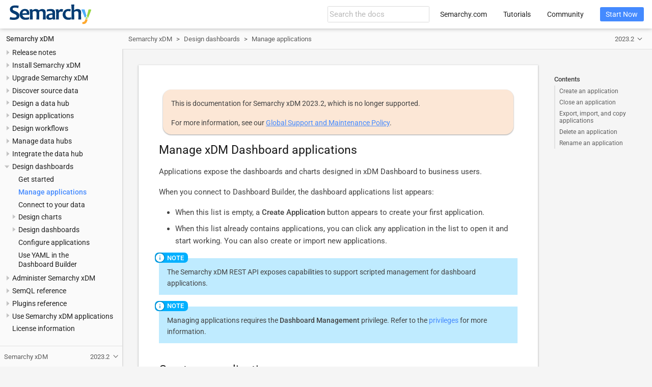

--- FILE ---
content_type: text/html; charset=UTF-8
request_url: https://www.semarchy.com/doc/semarchy-xdm/xdm/2023.2/Dashboard/manage-applications.html
body_size: 8264
content:
<!DOCTYPE html>
<html lang="en">
  <head>
    <meta charset="utf-8">
    <meta name="viewport" content="width=device-width,initial-scale=1">
    <title>Manage xDM Dashboard applications :: Semarchy xDM Documentation</title>
    <link rel="canonical" href="https://www.semarchy.com/documentation/xdm/latest/Dashboard/manage-applications.html">
    <link rel="prev" href="get-started.html">
    <link rel="next" href="connect-to-your-data.html">
    <meta name="description" content="Applications expose the dashboards and charts designed in xDM Dashboard to business users.">
    <meta name="keywords" content="Semarchy, Semarchy xDM Dashboard, Dashboard Builder, applications">
    <meta name="generator" content="Antora 3.1.10">
    <link rel="stylesheet" href="../../../_/css/site.css">
    <script async src="https://www.googletagmanager.com/gtag/js?id=321505308"></script>
    <script>function gtag(){dataLayer.push(arguments)};window.dataLayer=window.dataLayer||[];gtag('js',new Date());gtag('config','321505308')</script>
<link rel="icon" href="../../../_/img/favicon.svg" type="image/x-icon">
  </head>
  <body class="article">
<header class="header">
  <nav class="navbar">
    <div class="navbar-brand">
      <div class="navbar-item search hide-for-print">
        <div id="search-field" class="field">
          <input id="search-input" type="text" placeholder="Search the docs">
        </div>
      </div>
    </div>
    <div id="topbar-nav" class="navbar-menu">
      <div class="navbar-end">
        <a class="navbar-item" href="https://www.semarchy.com" target="_blank">Semarchy.com</a>
        <a class="navbar-item" href="https://www.semarchy.com/tutorials/" target="_blank">Tutorials</a>
        <a class="navbar-item" href="https://community.semarchy.com" target="_blank">Community</a>
        <div class="navbar-item">
          <span class="control">
            <a class="button is-primary" href="https://www.semarchy.com/get-started/" target="_blank">Start Now</a>
          </span>
        </div>
      </div>
    </div>
  </nav>
</header>
<div class="body">
<div class="nav-container" data-component="xdm" data-version="2023.2">
  <aside class="nav">
    <div class="panels">
<div class="nav-panel-menu is-active" data-panel="menu">
  <nav class="nav-menu">
    <h3 class="title"><a href="../Install/overview.html">Semarchy xDM</a></h3>
<ul class="nav-list">
  <li class="nav-item" data-depth="0">
    <button class="nav-item-toggle"></button>
    <a class="nav-link" href="../Install/release-notes/2023.2.html">Release notes</a>
<ul class="nav-list">
  <li class="nav-item" data-depth="1">
    <a class="nav-link" href="../Install/release-notes/2023.2.html">xDM 2023.2 release notes</a>
  </li>
  <li class="nav-item" data-depth="1">
    <a class="nav-link" href="../Install/release-notes/2023.1.html">xDM 2023.1 release notes</a>
  </li>
  <li class="nav-item" data-depth="1">
    <a class="nav-link" href="../Install/release-notes/5.3.html">xDM 5.3 release notes</a>
  </li>
  <li class="nav-item" data-depth="1">
    <a class="nav-link" href="../Install/release-notes/5.2.html">xDM 5.2 release notes</a>
  </li>
  <li class="nav-item" data-depth="1">
    <a class="nav-link" href="../Install/release-notes/5.1.html">xDM 5.1 release notes</a>
  </li>
  <li class="nav-item" data-depth="1">
    <a class="nav-link" href="../Install/release-notes/5.0.html">xDM 5.0 release notes</a>
  </li>
  <li class="nav-item" data-depth="1">
    <a class="nav-link" href="../Install/release-notes/4.4.html">xDM 4.4 release notes</a>
  </li>
  <li class="nav-item" data-depth="1">
    <a class="nav-link" href="../Install/release-notes/4.3.html">xDM 4.3 release notes</a>
  </li>
  <li class="nav-item" data-depth="1">
    <a class="nav-link" href="../Install/release-notes/4.2.html">xDM 4.2 release notes</a>
  </li>
  <li class="nav-item" data-depth="1">
    <a class="nav-link" href="../Install/release-notes/4.1.html">xDM 4.1 release notes</a>
  </li>
  <li class="nav-item" data-depth="1">
    <a class="nav-link" href="../Install/release-notes/4.0.html">xDM 4.0 release notes</a>
  </li>
  <li class="nav-item" data-depth="1">
    <a class="nav-link" href="../Install/release-notes/3.3.html">xDM 3.3 release notes</a>
  </li>
  <li class="nav-item" data-depth="1">
    <a class="nav-link" href="../Install/release-notes/3.2.html">xDM 3.2 release notes</a>
  </li>
  <li class="nav-item" data-depth="1">
    <a class="nav-link" href="../Install/release-notes/3.1.html">xDM 3.1 release notes</a>
  </li>
  <li class="nav-item" data-depth="1">
    <a class="nav-link" href="../Install/release-notes/3.0.html">xDM 3.0 release notes</a>
  </li>
  <li class="nav-item" data-depth="1">
    <a class="nav-link" href="../Install/release-notes/2.2.html">xDM 2.2 release notes</a>
  </li>
  <li class="nav-item" data-depth="1">
    <a class="nav-link" href="../Install/release-notes/2.1.html">xDM 2.1 release notes</a>
  </li>
  <li class="nav-item" data-depth="1">
    <a class="nav-link" href="../Install/release-notes/2.0.html">xDM 2.0 release notes</a>
  </li>
</ul>
  </li>
  <li class="nav-item" data-depth="0">
    <button class="nav-item-toggle"></button>
    <a class="nav-link" href="../Install/install-overview.html">Install Semarchy xDM</a>
<ul class="nav-list">
  <li class="nav-item" data-depth="1">
    <a class="nav-link" href="../Install/install-overview.html">Installation process</a>
  </li>
  <li class="nav-item" data-depth="1">
    <button class="nav-item-toggle"></button>
    <a class="nav-link" href="../Install/architecture.html">Architecture</a>
<ul class="nav-list">
  <li class="nav-item" data-depth="2">
    <a class="nav-link" href="../Install/installation-patterns.html">Installation patterns</a>
  </li>
  <li class="nav-item" data-depth="2">
    <a class="nav-link" href="../Install/high-availability.html">High availability</a>
  </li>
</ul>
  </li>
  <li class="nav-item" data-depth="1">
    <a class="nav-link" href="../Install/system-requirements.html">System requirements</a>
  </li>
  <li class="nav-item" data-depth="1">
    <a class="nav-link" href="../Install/database-configuration.html">Configure the database schemas</a>
  </li>
  <li class="nav-item" data-depth="1">
    <button class="nav-item-toggle"></button>
    <a class="nav-link" href="../Install/startup-configuration.html">Define the startup configuration</a>
<ul class="nav-list">
  <li class="nav-item" data-depth="2">
    <a class="nav-link" href="../Install/startup-configuration-methods.html">Startup configuration methods</a>
  </li>
  <li class="nav-item" data-depth="2">
    <a class="nav-link" href="../Install/startup-configuration-reference.html">Startup configuration reference</a>
  </li>
</ul>
  </li>
  <li class="nav-item" data-depth="1">
    <button class="nav-item-toggle"></button>
    <a class="nav-link" href="../Install/deploy.html">Deploy Semarchy xDM</a>
<ul class="nav-list">
  <li class="nav-item" data-depth="2">
    <a class="nav-link" href="../Install/deploy-to-apache-tomcat.html">Deploy to Apache Tomcat</a>
  </li>
  <li class="nav-item" data-depth="2">
    <a class="nav-link" href="../Install/deploy-to-jboss-wildfly.html">Deploy to WildFly</a>
  </li>
  <li class="nav-item" data-depth="2">
    <a class="nav-link" href="../Install/deploy-to-glassfish.html">Deploy to Glassfish</a>
  </li>
  <li class="nav-item" data-depth="2">
    <a class="nav-link" href="../Install/deploy-to-jetty.html">Deploy to Jetty</a>
  </li>
  <li class="nav-item" data-depth="2">
    <a class="nav-link" href="../Install/deploy-to-oracle-weblogic.html">Deploy to Oracle WebLogic</a>
  </li>
</ul>
  </li>
  <li class="nav-item" data-depth="1">
    <a class="nav-link" href="../Install/create-the-repository.html">Create the repository</a>
  </li>
  <li class="nav-item" data-depth="1">
    <a class="nav-link" href="../Install/post-installation-steps.html">Post-installation steps</a>
  </li>
  <li class="nav-item" data-depth="1">
    <a class="nav-link" href="../Install/configure-datasources.html">Configure datasources</a>
  </li>
  <li class="nav-item" data-depth="1">
    <button class="nav-item-toggle"></button>
    <a class="nav-link" href="../Install/secrets-management/overview.html">Configure secrets management</a>
<ul class="nav-list">
  <li class="nav-item" data-depth="2">
    <a class="nav-link" href="../Install/secrets-management/kms-configuration.html">Key management services</a>
  </li>
  <li class="nav-item" data-depth="2">
    <a class="nav-link" href="../Install/secrets-management/secrets-manager-configuration.html">External secrets managers</a>
  </li>
  <li class="nav-item" data-depth="2">
    <a class="nav-link" href="../Install/secrets-management/secrets-usage.html">Limit secrets usage</a>
  </li>
  <li class="nav-item" data-depth="2">
    <a class="nav-link" href="../Install/secrets-management/secrets-storage.html">Secrets storage</a>
  </li>
</ul>
  </li>
  <li class="nav-item" data-depth="1">
    <button class="nav-item-toggle"></button>
    <a class="nav-link" href="../Install/identity-management/overview.html">Configure authentication and SSO</a>
<ul class="nav-list">
  <li class="nav-item" data-depth="2">
    <a class="nav-link" href="../Install/identity-management/configure-identity-management.html">Configure identity management</a>
  </li>
  <li class="nav-item" data-depth="2">
    <a class="nav-link" href="../Install/identity-management/internal-idp-configuration.html">Internal authentication</a>
  </li>
  <li class="nav-item" data-depth="2">
    <a class="nav-link" href="../Install/identity-management/openid-connect-configuration.html">OpenID Connect</a>
  </li>
  <li class="nav-item" data-depth="2">
    <a class="nav-link" href="../Install/identity-management/saml-configuration.html">SAML</a>
  </li>
  <li class="nav-item" data-depth="2">
    <a class="nav-link" href="../Install/identity-management/ldap-configuration.html">LDAP</a>
  </li>
  <li class="nav-item" data-depth="2">
    <a class="nav-link" href="../Install/identity-management/active-directory-configuration.html">Active Directory</a>
  </li>
  <li class="nav-item" data-depth="2">
    <a class="nav-link" href="../Install/identity-management/iwa-configuration.html">Windows authentication</a>
  </li>
</ul>
  </li>
  <li class="nav-item" data-depth="1">
    <a class="nav-link" href="../Install/install-on-docker.html">Install on Docker</a>
  </li>
  <li class="nav-item" data-depth="1">
    <button class="nav-item-toggle"></button>
    <a class="nav-link" href="../Install/azure/install-on-azure.html">Install on Azure</a>
<ul class="nav-list">
  <li class="nav-item" data-depth="2">
    <button class="nav-item-toggle"></button>
    <a class="nav-link" href="../Install/azure/aks/install-on-aks.html">Azure Kubernetes Service (AKS)</a>
<ul class="nav-list">
  <li class="nav-item" data-depth="3">
    <a class="nav-link" href="../Install/azure/aks/deploy-aks-instance.html">Deploy an xDM instance on AKS</a>
  </li>
  <li class="nav-item" data-depth="3">
    <a class="nav-link" href="../Install/azure/aks/manage-aks-instance.html">Manage the instance</a>
  </li>
</ul>
  </li>
  <li class="nav-item" data-depth="2">
    <button class="nav-item-toggle"></button>
    <a class="nav-link" href="../Install/azure/solution-template/azure-solution-template.html">Semarchy xDM solution template</a>
<ul class="nav-list">
  <li class="nav-item" data-depth="3">
    <a class="nav-link" href="../Install/azure/solution-template/deploy-azure-instance.html">Deploy an xDM instance</a>
  </li>
  <li class="nav-item" data-depth="3">
    <a class="nav-link" href="../Install/azure/solution-template/connect-azure-instance.html">Connect to the instance</a>
  </li>
  <li class="nav-item" data-depth="3">
    <a class="nav-link" href="../Install/azure/solution-template/manage-azure-instance.html">Manage the instance</a>
  </li>
</ul>
  </li>
  <li class="nav-item" data-depth="2">
    <a class="nav-link" href="../Install/azure/configure-authentication-in-azure.html">Configure the authentication</a>
  </li>
  <li class="nav-item" data-depth="2">
    <a class="nav-link" href="../Install/azure/purview/integrate-xdm-with-purview.html">Integrate with Purview</a>
  </li>
</ul>
  </li>
  <li class="nav-item" data-depth="1">
    <button class="nav-item-toggle"></button>
    <a class="nav-link" href="../Install/aws/install-on-aws.html">Install on AWS</a>
<ul class="nav-list">
  <li class="nav-item" data-depth="2">
    <a class="nav-link" href="../Install/aws/deploy-aws-instance.html">Deploy an xDM instance</a>
  </li>
  <li class="nav-item" data-depth="2">
    <a class="nav-link" href="../Install/aws/manage-aws-instance.html">Manage the instance</a>
  </li>
</ul>
  </li>
  <li class="nav-item" data-depth="1">
    <button class="nav-item-toggle"></button>
    <a class="nav-link" href="../Install/gcp/install-on-gcp.html">Install on GCP</a>
<ul class="nav-list">
  <li class="nav-item" data-depth="2">
    <a class="nav-link" href="../Install/gcp/deploy-gcp-instance.html">Deploy an xDM instance</a>
  </li>
  <li class="nav-item" data-depth="2">
    <a class="nav-link" href="../Install/gcp/manage-gcp-instance.html">Manage the instance</a>
  </li>
</ul>
  </li>
</ul>
  </li>
  <li class="nav-item" data-depth="0">
    <button class="nav-item-toggle"></button>
    <a class="nav-link" href="../Install/upgrade/upgrade-overview.html">Upgrade Semarchy xDM</a>
<ul class="nav-list">
  <li class="nav-item" data-depth="1">
    <a class="nav-link" href="../Install/upgrade/pre-upgrade-actions.html">Pre-upgrade actions</a>
  </li>
  <li class="nav-item" data-depth="1">
    <a class="nav-link" href="../Install/upgrade/upgrade-procedure.html">Upgrade procedure</a>
  </li>
  <li class="nav-item" data-depth="1">
    <a class="nav-link" href="../Install/upgrade/post-upgrade-actions.html">Post-upgrade actions</a>
  </li>
</ul>
  </li>
  <li class="nav-item" data-depth="0">
    <button class="nav-item-toggle"></button>
    <a class="nav-link" href="../Discovery/overview.html">Discover source data</a>
<ul class="nav-list">
  <li class="nav-item" data-depth="1">
    <a class="nav-link" href="../Discovery/set-up.html">Set up Discovery</a>
  </li>
  <li class="nav-item" data-depth="1">
    <a class="nav-link" href="../Discovery/get-started.html">Get started</a>
  </li>
  <li class="nav-item" data-depth="1">
    <a class="nav-link" href="../Discovery/manage-datasources.html">Manage datasources</a>
  </li>
  <li class="nav-item" data-depth="1">
    <a class="nav-link" href="../Discovery/browse-profiles.html">Browse the profiles</a>
  </li>
  <li class="nav-item" data-depth="1">
    <a class="nav-link" href="../Discovery/discovery-table-reference.html">Discovery tables reference</a>
  </li>
</ul>
  </li>
  <li class="nav-item" data-depth="0">
    <button class="nav-item-toggle"></button>
    <a class="nav-link" href="../Design/overview.html">Design a data hub</a>
<ul class="nav-list">
  <li class="nav-item" data-depth="1">
    <a class="nav-link" href="../Design/app-builder/get-started.html">Get started with the Application Builder</a>
  </li>
  <li class="nav-item" data-depth="1">
    <button class="nav-item-toggle"></button>
    <a class="nav-link" href="../Design/app-builder/introduction-to-semql.html">Introduction to SemQL</a>
<ul class="nav-list">
  <li class="nav-item" data-depth="2">
    <a class="nav-link" href="../Design/misc/database-functions.html">Database functions and procedures</a>
  </li>
  <li class="nav-item" data-depth="2">
    <a class="nav-link" href="../Design/misc/model-variables.html">Model variables</a>
  </li>
</ul>
  </li>
  <li class="nav-item" data-depth="1">
    <button class="nav-item-toggle"></button>
    <a class="nav-link" href="../Design/logical-model/introduction-to-logical-modeling.html">Logical modeling</a>
<ul class="nav-list">
  <li class="nav-item" data-depth="2">
    <button class="nav-item-toggle"></button>
    <span class="nav-text">Tools for modeling</span>
<ul class="nav-list">
  <li class="nav-item" data-depth="3">
    <a class="nav-link" href="../Design/logical-model/naming-convention.html">Naming convention</a>
  </li>
  <li class="nav-item" data-depth="3">
    <a class="nav-link" href="../Design/logical-model/validate-a-model.html">Model validation</a>
  </li>
  <li class="nav-item" data-depth="3">
    <a class="nav-link" href="../Design/logical-model/export-a-model-documentation.html">Model documentation</a>
  </li>
  <li class="nav-item" data-depth="3">
    <a class="nav-link" href="../Design/logical-model/database-reverse-engineering.html">Database reverse-engineering</a>
  </li>
  <li class="nav-item" data-depth="3">
    <a class="nav-link" href="../Design/app-builder/advanced-properties.html">Advanced properties</a>
  </li>
</ul>
  </li>
  <li class="nav-item" data-depth="2">
    <a class="nav-link" href="../Design/logical-model/model-diagrams.html">Model diagrams</a>
  </li>
  <li class="nav-item" data-depth="2">
    <button class="nav-item-toggle"></button>
    <a class="nav-link" href="../Design/logical-model/datatypes.html">Datatypes</a>
<ul class="nav-list">
  <li class="nav-item" data-depth="3">
    <a class="nav-link" href="../Design/logical-model/built-in-datatypes.html">Built-in datatypes</a>
  </li>
  <li class="nav-item" data-depth="3">
    <a class="nav-link" href="../Design/logical-model/user-defined-types.html">User-defined types</a>
  </li>
  <li class="nav-item" data-depth="3">
    <a class="nav-link" href="../Design/logical-model/list-of-values.html">Lists of values (LOVs)</a>
  </li>
  <li class="nav-item" data-depth="3">
    <a class="nav-link" href="../Design/logical-model/complex-types.html">Complex types</a>
  </li>
</ul>
  </li>
  <li class="nav-item" data-depth="2">
    <button class="nav-item-toggle"></button>
    <a class="nav-link" href="../Design/logical-model/entities.html">Entities</a>
<ul class="nav-list">
  <li class="nav-item" data-depth="3">
    <a class="nav-link" href="../Design/logical-model/create-entities.html">Create an entity</a>
  </li>
  <li class="nav-item" data-depth="3">
    <a class="nav-link" href="../Design/logical-model/add-attributes.html">Add attributes</a>
  </li>
  <li class="nav-item" data-depth="3">
    <a class="nav-link" href="../Design/logical-model/record-deletion.html">Configure record deletion</a>
  </li>
  <li class="nav-item" data-depth="3">
    <a class="nav-link" href="../Design/logical-model/data-historization.html">Configure data historization</a>
  </li>
  <li class="nav-item" data-depth="3">
    <a class="nav-link" href="../Design/applications/data-authoring-patterns.html">Data authoring patterns</a>
  </li>
  <li class="nav-item" data-depth="3">
    <a class="nav-link" href="../Design/logical-model/inheritance.html">Use inheritance</a>
  </li>
</ul>
  </li>
  <li class="nav-item" data-depth="2">
    <a class="nav-link" href="../Design/logical-model/reference-relationships.html">Reference relationships</a>
  </li>
</ul>
  </li>
  <li class="nav-item" data-depth="1">
    <button class="nav-item-toggle"></button>
    <a class="nav-link" href="../Design/data-certification/certification-process.html">Data certification</a>
<ul class="nav-list">
  <li class="nav-item" data-depth="2">
    <a class="nav-link" href="../Design/misc/plugins-and-rest-clients.html">Plugins and REST clients</a>
  </li>
  <li class="nav-item" data-depth="2">
    <button class="nav-item-toggle"></button>
    <a class="nav-link" href="../Design/data-quality/enrichers.html">Enrichers</a>
<ul class="nav-list">
  <li class="nav-item" data-depth="3">
    <a class="nav-link" href="../Design/data-quality/enricher-cache.html">Enricher caching</a>
  </li>
</ul>
  </li>
  <li class="nav-item" data-depth="2">
    <button class="nav-item-toggle"></button>
    <a class="nav-link" href="../Design/data-quality/data-quality.html">Data quality</a>
<ul class="nav-list">
  <li class="nav-item" data-depth="3">
    <a class="nav-link" href="../Design/data-quality/unique-keys.html">Unique keys</a>
  </li>
  <li class="nav-item" data-depth="3">
    <a class="nav-link" href="../Design/data-quality/validations.html">Validations</a>
  </li>
</ul>
  </li>
  <li class="nav-item" data-depth="2">
    <button class="nav-item-toggle"></button>
    <a class="nav-link" href="../Design/matching/matching.html">Match and merge</a>
<ul class="nav-list">
  <li class="nav-item" data-depth="3">
    <a class="nav-link" href="../Design/matching/match-rules.html">Matching records</a>
  </li>
  <li class="nav-item" data-depth="3">
    <a class="nav-link" href="../Design/matching/advanced-match-rules.html">Advanced match rules</a>
  </li>
  <li class="nav-item" data-depth="3">
    <a class="nav-link" href="../Design/matching/advanced-matching-algorithms.html">Advanced matching algorithms</a>
  </li>
  <li class="nav-item" data-depth="3">
    <a class="nav-link" href="../Design/matching/automate-merge-and-confirmation.html">Automate merge and confirmation</a>
  </li>
  <li class="nav-item" data-depth="3">
    <a class="nav-link" href="../Design/matching/create-a-matcher.html">Create a matcher</a>
  </li>
  <li class="nav-item" data-depth="3">
    <a class="nav-link" href="../Design/matching/survivorship.html">Survivorship</a>
  </li>
  <li class="nav-item" data-depth="3">
    <a class="nav-link" href="../Design/matching/create-a-survivorship-rule.html">Create a survivorship rule</a>
  </li>
</ul>
  </li>
  <li class="nav-item" data-depth="2">
    <a class="nav-link" href="../Design/data-certification/publishers.html">Publishers</a>
  </li>
  <li class="nav-item" data-depth="2">
    <button class="nav-item-toggle"></button>
    <a class="nav-link" href="../Design/data-certification/integration-jobs.html">Integration jobs</a>
<ul class="nav-list">
  <li class="nav-item" data-depth="3">
    <a class="nav-link" href="../Design/data-certification/integration-job-parameters.html">Job parameters</a>
  </li>
  <li class="nav-item" data-depth="3">
    <a class="nav-link" href="../Design/data-certification/analyze-statistics.html">Analyzing database statistics</a>
  </li>
  <li class="nav-item" data-depth="3">
    <a class="nav-link" href="../Design/data-certification/enricher-aggregation.html">Enricher aggregation</a>
  </li>
</ul>
  </li>
  <li class="nav-item" data-depth="2">
    <a class="nav-link" href="../Design/security/data-retention.html">Data retention</a>
  </li>
</ul>
  </li>
  <li class="nav-item" data-depth="1">
    <button class="nav-item-toggle"></button>
    <span class="nav-text">Integration</span>
<ul class="nav-list">
  <li class="nav-item" data-depth="2">
    <a class="nav-link" href="../Design/integration/named-queries.html">Named queries</a>
  </li>
  <li class="nav-item" data-depth="2">
    <a class="nav-link" href="../Design/integration/database-views.html">Database views</a>
  </li>
</ul>
  </li>
  <li class="nav-item" data-depth="1">
    <button class="nav-item-toggle"></button>
    <a class="nav-link" href="../Design/security/data-hub-security.html">Secure the data hub</a>
<ul class="nav-list">
  <li class="nav-item" data-depth="2">
    <a class="nav-link" href="../Design/security/model-privileges.html">Privileges grants</a>
  </li>
</ul>
  </li>
</ul>
  </li>
  <li class="nav-item" data-depth="0">
    <button class="nav-item-toggle"></button>
    <a class="nav-link" href="../Design/applications/overview.html">Design applications</a>
<ul class="nav-list">
  <li class="nav-item" data-depth="1">
    <a class="nav-link" href="../Design/applications/create-an-application.html">Create an application</a>
  </li>
  <li class="nav-item" data-depth="1">
    <a class="nav-link" href="../Design/applications/application-components.html">Application components</a>
  </li>
  <li class="nav-item" data-depth="1">
    <a class="nav-link" href="../Design/applications/display-cards.html">Display cards</a>
  </li>
  <li class="nav-item" data-depth="1">
    <a class="nav-link" href="../Design/applications/forms.html">Forms</a>
  </li>
  <li class="nav-item" data-depth="1">
    <a class="nav-link" href="../Design/applications/collections.html">Collections</a>
  </li>
  <li class="nav-item" data-depth="1">
    <a class="nav-link" href="../Design/applications/ui-components.html">Form and collection UI components</a>
  </li>
  <li class="nav-item" data-depth="1">
    <a class="nav-link" href="../Design/applications/search-forms.html">Search forms</a>
  </li>
  <li class="nav-item" data-depth="1">
    <button class="nav-item-toggle"></button>
    <a class="nav-link" href="../Design/applications/steppers.html">Steppers</a>
<ul class="nav-list">
  <li class="nav-item" data-depth="2">
    <a class="nav-link" href="../Design/applications/create-a-stepper.html">Create a stepper</a>
  </li>
  <li class="nav-item" data-depth="2">
    <a class="nav-link" href="../Design/applications/stepper-triggers.html">Stepper triggers</a>
  </li>
  <li class="nav-item" data-depth="2">
    <a class="nav-link" href="../Design/applications/stepper-validations.html">Stepper validations</a>
  </li>
  <li class="nav-item" data-depth="2">
    <a class="nav-link" href="../Design/applications/stepper-events.html">Stepper events</a>
  </li>
  <li class="nav-item" data-depth="2">
    <a class="nav-link" href="../Design/applications/manage-references-in-steppers.html">Manage references in steppers</a>
  </li>
  <li class="nav-item" data-depth="2">
    <a class="nav-link" href="../Design/applications/stepper-forms.html">Design forms for steppers</a>
  </li>
</ul>
  </li>
  <li class="nav-item" data-depth="1">
    <a class="nav-link" href="../Design/applications/duplicate-managers.html">Duplicate managers</a>
  </li>
  <li class="nav-item" data-depth="1">
    <button class="nav-item-toggle"></button>
    <a class="nav-link" href="../Design/applications/workflows.html">Workflows (legacy)</a>
<ul class="nav-list">
  <li class="nav-item" data-depth="2">
    <a class="nav-link" href="../Design/applications/workflow-tasks.html">Workflow tasks (legacy)</a>
  </li>
  <li class="nav-item" data-depth="2">
    <a class="nav-link" href="../Design/applications/workflow-transitions.html">Workflow transitions (legacy)</a>
  </li>
  <li class="nav-item" data-depth="2">
    <a class="nav-link" href="../Design/applications/workflow-notifications-variables.html">Notification variables (legacy)</a>
  </li>
</ul>
  </li>
  <li class="nav-item" data-depth="1">
    <button class="nav-item-toggle"></button>
    <a class="nav-link" href="../Design/applications/business-views.html">Business views</a>
<ul class="nav-list">
  <li class="nav-item" data-depth="2">
    <a class="nav-link" href="../Design/applications/create-a-business-view.html">Create a business view</a>
  </li>
  <li class="nav-item" data-depth="2">
    <a class="nav-link" href="../Design/applications/configure-a-business-view.html">Configure a business view</a>
  </li>
  <li class="nav-item" data-depth="2">
    <a class="nav-link" href="../Design/applications/configure-hierarchies.html">Configure hierarchies</a>
  </li>
  <li class="nav-item" data-depth="2">
    <a class="nav-link" href="../Design/applications/advanced-business-view-configuration.html">Advanced configuration</a>
  </li>
</ul>
  </li>
  <li class="nav-item" data-depth="1">
    <a class="nav-link" href="../Design/applications/action-sets.html">Action sets</a>
  </li>
  <li class="nav-item" data-depth="1">
    <a class="nav-link" href="../Design/applications/application-actions-and-folders.html">Application actions and folders</a>
  </li>
  <li class="nav-item" data-depth="1">
    <a class="nav-link" href="../Design/applications/navigation-drawer.html">Navigation drawer</a>
  </li>
  <li class="nav-item" data-depth="1">
    <a class="nav-link" href="../Design/applications/global-search.html">Global search</a>
  </li>
  <li class="nav-item" data-depth="1">
    <a class="nav-link" href="../Design/applications/application-documentation.html">Application documentation</a>
  </li>
  <li class="nav-item" data-depth="1">
    <a class="nav-link" href="../Design/security/securing-applications.html">Securing applications</a>
  </li>
</ul>
  </li>
  <li class="nav-item" data-depth="0">
    <button class="nav-item-toggle"></button>
    <a class="nav-link" href="../Design/workflows/workflow-overview.html">Design workflows</a>
<ul class="nav-list">
  <li class="nav-item" data-depth="1">
    <a class="nav-link" href="../Design/workflows/workflow-builder.html">The Workflow Builder</a>
  </li>
  <li class="nav-item" data-depth="1">
    <a class="nav-link" href="../Design/workflows/workflow-create.html">Workflow definition</a>
  </li>
  <li class="nav-item" data-depth="1">
    <a class="nav-link" href="../Design/workflows/workflow-start-end.html">Start and end events</a>
  </li>
  <li class="nav-item" data-depth="1">
    <a class="nav-link" href="../Design/workflows/workflow-user-tasks.html">User tasks</a>
  </li>
  <li class="nav-item" data-depth="1">
    <a class="nav-link" href="../Design/workflows/workflow-automations.html">Automations</a>
  </li>
  <li class="nav-item" data-depth="1">
    <a class="nav-link" href="../Design/workflows/workflow-control-flows.html">Control flows</a>
  </li>
  <li class="nav-item" data-depth="1">
    <a class="nav-link" href="../Design/workflows/workflow-use-in-application.html">Add workflow triggers in applications</a>
  </li>
  <li class="nav-item" data-depth="1">
    <a class="nav-link" href="../Design/workflows/workflow-administration.html">Workflow administration</a>
  </li>
</ul>
  </li>
  <li class="nav-item" data-depth="0">
    <button class="nav-item-toggle"></button>
    <span class="nav-text">Manage data hubs</span>
<ul class="nav-list">
  <li class="nav-item" data-depth="1">
    <button class="nav-item-toggle"></button>
    <a class="nav-link" href="../Manage/deploy/overview.html">Deploy data hubs</a>
<ul class="nav-list">
  <li class="nav-item" data-depth="2">
    <a class="nav-link" href="../Manage/deploy/get-started.html">Get started with deployment</a>
  </li>
  <li class="nav-item" data-depth="2">
    <a class="nav-link" href="../Manage/deploy/data-locations.html">Data locations</a>
  </li>
  <li class="nav-item" data-depth="2">
    <a class="nav-link" href="../Manage/deploy/create-a-data-location.html">Create a data location</a>
  </li>
  <li class="nav-item" data-depth="2">
    <a class="nav-link" href="../Manage/deploy/deploy-a-model-edition.html">Deploy a model edition</a>
  </li>
  <li class="nav-item" data-depth="2">
    <a class="nav-link" href="../Manage/deploy/data-location-status.html">Data location status</a>
  </li>
  <li class="nav-item" data-depth="2">
    <a class="nav-link" href="../Manage/deploy/deploy-to-remote-repository.html">Deploy to a remote repository</a>
  </li>
</ul>
  </li>
  <li class="nav-item" data-depth="1">
    <button class="nav-item-toggle"></button>
    <span class="nav-text">Manage job execution</span>
<ul class="nav-list">
  <li class="nav-item" data-depth="2">
    <a class="nav-link" href="../Manage/execution/jobs-execution.html">Job execution</a>
  </li>
  <li class="nav-item" data-depth="2">
    <a class="nav-link" href="../Manage/execution/execution-engine.html">The execution engine</a>
  </li>
  <li class="nav-item" data-depth="2">
    <a class="nav-link" href="../Manage/execution/integration-batch-poller.html">The integration batch poller</a>
  </li>
  <li class="nav-item" data-depth="2">
    <a class="nav-link" href="../Manage/execution/manage-job-execution.html">Manage job execution</a>
  </li>
  <li class="nav-item" data-depth="2">
    <a class="nav-link" href="../Manage/execution/job-logs.html">Manage job logs</a>
  </li>
  <li class="nav-item" data-depth="2">
    <button class="nav-item-toggle"></button>
    <a class="nav-link" href="../Manage/execution/job-notifications.html">Job notifications</a>
<ul class="nav-list">
  <li class="nav-item" data-depth="3">
    <a class="nav-link" href="../Manage/execution/job-properties.html">Job properties</a>
  </li>
</ul>
  </li>
</ul>
  </li>
  <li class="nav-item" data-depth="1">
    <button class="nav-item-toggle"></button>
    <a class="nav-link" href="../Manage/models/overview.html">Manage models</a>
<ul class="nav-list">
  <li class="nav-item" data-depth="2">
    <a class="nav-link" href="../Manage/models/model-lifecycle.html">Model life cycle</a>
  </li>
  <li class="nav-item" data-depth="2">
    <a class="nav-link" href="../Manage/models/create-a-new-model.html">Create a new model</a>
  </li>
  <li class="nav-item" data-depth="2">
    <a class="nav-link" href="../Manage/models/create-a-model-edition.html">Close and create a new model edition</a>
  </li>
  <li class="nav-item" data-depth="2">
    <a class="nav-link" href="../Manage/models/create-a-model-branch.html">Create a model branch</a>
  </li>
  <li class="nav-item" data-depth="2">
    <a class="nav-link" href="../Manage/models/move-models-at-design-time.html">Move a model to a different repository</a>
  </li>
  <li class="nav-item" data-depth="2">
    <a class="nav-link" href="../Manage/models/model-i18n.html">Model localization</a>
  </li>
</ul>
  </li>
  <li class="nav-item" data-depth="1">
    <a class="nav-link" href="../Manage/data-purges.html">Data purge</a>
  </li>
  <li class="nav-item" data-depth="1">
    <a class="nav-link" href="../Manage/scripted-management.html">Management REST API</a>
  </li>
</ul>
  </li>
  <li class="nav-item" data-depth="0">
    <button class="nav-item-toggle"></button>
    <a class="nav-link" href="../Integrate/overview.html">Integrate the data hub</a>
<ul class="nav-list">
  <li class="nav-item" data-depth="1">
    <button class="nav-item-toggle"></button>
    <a class="nav-link" href="../Integrate/publish-data.html">Publish data to the hub</a>
<ul class="nav-list">
  <li class="nav-item" data-depth="2">
    <a class="nav-link" href="../Integrate/data-certification.html">Data certification</a>
  </li>
  <li class="nav-item" data-depth="2">
    <a class="nav-link" href="../Integrate/publish-data-with-continuous-loads.html">Publish data with continuous loads</a>
  </li>
</ul>
  </li>
  <li class="nav-item" data-depth="1">
    <a class="nav-link" href="../Integrate/consume-data.html">Consume data from the hub</a>
  </li>
  <li class="nav-item" data-depth="1">
    <button class="nav-item-toggle"></button>
    <a class="nav-link" href="../Integrate/data-notifications.html">Propagate data changes</a>
<ul class="nav-list">
  <li class="nav-item" data-depth="2">
    <a class="nav-link" href="../Integrate/data-notifications-configuration.html">Configure data notifications</a>
  </li>
  <li class="nav-item" data-depth="2">
    <a class="nav-link" href="../Integrate/data-notifications-maintenance.html">Manage data notifications</a>
  </li>
</ul>
  </li>
  <li class="nav-item" data-depth="1">
    <button class="nav-item-toggle"></button>
    <a class="nav-link" href="../Integrate/api-overview-sql.html">SQL integration</a>
<ul class="nav-list">
  <li class="nav-item" data-depth="2">
    <a class="nav-link" href="../Integrate/consume-data-with-sql.html">Consume data</a>
  </li>
  <li class="nav-item" data-depth="2">
    <a class="nav-link" href="../Integrate/publish-data-with-sql.html">Publish data</a>
  </li>
  <li class="nav-item" data-depth="2">
    <a class="nav-link" href="../Integrate/publish-deletions-with-sql.html">Publish record deletions</a>
  </li>
  <li class="nav-item" data-depth="2">
    <a class="nav-link" href="../Integrate/manage-duplicates-with-sql.html">Manage duplicate records</a>
  </li>
  <li class="nav-item" data-depth="2">
    <a class="nav-link" href="../Integrate/table-structures.html">Data hub table structures</a>
  </li>
</ul>
  </li>
  <li class="nav-item" data-depth="1">
    <button class="nav-item-toggle"></button>
    <a class="nav-link" href="../Integrate/api-overview-rest.html">REST integration</a>
<ul class="nav-list">
  <li class="nav-item" data-depth="2">
    <a class="nav-link" href="../Integrate/publish-data-with-rest.html">Publish data</a>
  </li>
  <li class="nav-item" data-depth="2">
    <a class="nav-link" href="../Integrate/consume-data-with-rest.html">Consume data</a>
  </li>
  <li class="nav-item" data-depth="2">
    <a class="nav-link" href="../Integrate/certify-data-with-rest.html">Certify data</a>
  </li>
</ul>
  </li>
</ul>
  </li>
  <li class="nav-item" data-depth="0">
    <button class="nav-item-toggle"></button>
    <a class="nav-link" href="overview.html">Design dashboards</a>
<ul class="nav-list">
  <li class="nav-item" data-depth="1">
    <a class="nav-link" href="get-started.html">Get started</a>
  </li>
  <li class="nav-item is-current-page" data-depth="1">
    <a class="nav-link" href="manage-applications.html">Manage applications</a>
  </li>
  <li class="nav-item" data-depth="1">
    <a class="nav-link" href="connect-to-your-data.html">Connect to your data</a>
  </li>
  <li class="nav-item" data-depth="1">
    <button class="nav-item-toggle"></button>
    <a class="nav-link" href="design-charts.html">Design charts</a>
<ul class="nav-list">
  <li class="nav-item" data-depth="2">
    <a class="nav-link" href="chart-editor.html">The chart editor</a>
  </li>
  <li class="nav-item" data-depth="2">
    <a class="nav-link" href="create-a-chart.html">Create a chart</a>
  </li>
  <li class="nav-item" data-depth="2">
    <a class="nav-link" href="configure-a-chart.html">Configure a chart</a>
  </li>
</ul>
  </li>
  <li class="nav-item" data-depth="1">
    <button class="nav-item-toggle"></button>
    <a class="nav-link" href="design-dashboards.html">Design dashboards</a>
<ul class="nav-list">
  <li class="nav-item" data-depth="2">
    <a class="nav-link" href="dashboard-editor.html">The dashboard editor</a>
  </li>
  <li class="nav-item" data-depth="2">
    <a class="nav-link" href="create-a-dashboard.html">Create a dashboard</a>
  </li>
</ul>
  </li>
  <li class="nav-item" data-depth="1">
    <a class="nav-link" href="configure-applications.html">Configure applications</a>
  </li>
  <li class="nav-item" data-depth="1">
    <a class="nav-link" href="use-yaml.html">Use YAML in the Dashboard Builder</a>
  </li>
</ul>
  </li>
  <li class="nav-item" data-depth="0">
    <button class="nav-item-toggle"></button>
    <span class="nav-text">Administer Semarchy xDM</span>
<ul class="nav-list">
  <li class="nav-item" data-depth="1">
    <a class="nav-link" href="../Admin/overview.html">Platform overview</a>
  </li>
  <li class="nav-item" data-depth="1">
    <a class="nav-link" href="../Admin/get-started.html">Get started</a>
  </li>
  <li class="nav-item" data-depth="1">
    <a class="nav-link" href="../Admin/repository.html">The repository</a>
  </li>
  <li class="nav-item" data-depth="1">
    <a class="nav-link" href="../Admin/license-management.html">Manage the license</a>
  </li>
  <li class="nav-item" data-depth="1">
    <button class="nav-item-toggle"></button>
    <span class="nav-text">Configure the platform</span>
<ul class="nav-list">
  <li class="nav-item" data-depth="2">
    <a class="nav-link" href="../Admin/notification-servers.html">Notification servers</a>
  </li>
  <li class="nav-item" data-depth="2">
    <a class="nav-link" href="../Admin/variable-value-providers.html">Variable value providers</a>
  </li>
  <li class="nav-item" data-depth="2">
    <a class="nav-link" href="../Admin/image-libraries.html">Image libraries</a>
  </li>
  <li class="nav-item" data-depth="2">
    <a class="nav-link" href="../Admin/plugins.html">Plugins</a>
  </li>
  <li class="nav-item" data-depth="2">
    <a class="nav-link" href="../Admin/rest-clients.html">REST clients</a>
  </li>
  <li class="nav-item" data-depth="2">
    <a class="nav-link" href="../Admin/global-application-configuration.html">Global application configuration</a>
  </li>
  <li class="nav-item" data-depth="2">
    <a class="nav-link" href="../Admin/custom-translations.html">Custom translations</a>
  </li>
  <li class="nav-item" data-depth="2">
    <button class="nav-item-toggle"></button>
    <a class="nav-link" href="../Admin/logging.html">Logging</a>
<ul class="nav-list">
  <li class="nav-item" data-depth="3">
    <a class="nav-link" href="../Admin/bootstrap-logging.html">Startup logging</a>
  </li>
  <li class="nav-item" data-depth="3">
    <a class="nav-link" href="../Admin/platform-logging.html">Platform logging</a>
  </li>
</ul>
  </li>
</ul>
  </li>
  <li class="nav-item" data-depth="1">
    <button class="nav-item-toggle"></button>
    <a class="nav-link" href="../Admin/security/manage-the-security.html">Manage the security</a>
<ul class="nav-list">
  <li class="nav-item" data-depth="2">
    <a class="nav-link" href="../Admin/security/manage-users.html">Users</a>
  </li>
  <li class="nav-item" data-depth="2">
    <a class="nav-link" href="../Admin/security/manage-roles.html">Roles</a>
  </li>
  <li class="nav-item" data-depth="2">
    <a class="nav-link" href="../Admin/security/api-keys.html">API keys</a>
  </li>
</ul>
  </li>
  <li class="nav-item" data-depth="1">
    <a class="nav-link" href="../Admin/scripted-administration.html">Administration REST API</a>
  </li>
</ul>
  </li>
  <li class="nav-item" data-depth="0">
    <button class="nav-item-toggle"></button>
    <a class="nav-link" href="../SemQL/overview.html">SemQL reference</a>
<ul class="nav-list">
  <li class="nav-item" data-depth="1">
    <button class="nav-item-toggle"></button>
    <a class="nav-link" href="../SemQL/semql-syntax.html">SemQL syntax</a>
<ul class="nav-list">
  <li class="nav-item" data-depth="2">
    <button class="nav-item-toggle"></button>
    <a class="nav-link" href="../SemQL/attributes.html">Attributes</a>
<ul class="nav-list">
  <li class="nav-item" data-depth="3">
    <a class="nav-link" href="../SemQL/entity-attributes.html">Current entity&#8217;s attributes</a>
  </li>
  <li class="nav-item" data-depth="3">
    <a class="nav-link" href="../SemQL/related-entities-attributes.html">Related entities' attributes</a>
  </li>
  <li class="nav-item" data-depth="3">
    <a class="nav-link" href="../SemQL/special-cases-attributes.html">Special cases</a>
  </li>
</ul>
  </li>
  <li class="nav-item" data-depth="2">
    <a class="nav-link" href="../SemQL/operators.html">Operators</a>
  </li>
  <li class="nav-item" data-depth="2">
    <a class="nav-link" href="../SemQL/functions.html">Functions and other constructs</a>
  </li>
  <li class="nav-item" data-depth="2">
    <a class="nav-link" href="../SemQL/variables.html">Variables and parameters</a>
  </li>
</ul>
  </li>
  <li class="nav-item" data-depth="1">
    <button class="nav-item-toggle"></button>
    <span class="nav-text">Use SemQL</span>
<ul class="nav-list">
  <li class="nav-item" data-depth="2">
    <a class="nav-link" href="../SemQL/semql-design-time.html">Use SemQL in models</a>
  </li>
  <li class="nav-item" data-depth="2">
    <a class="nav-link" href="../SemQL/semql-runtime.html">Use SemQL at run-time</a>
  </li>
</ul>
  </li>
  <li class="nav-item" data-depth="1">
    <a class="nav-link" href="../SemQL/function-list.html">SemQL function list</a>
  </li>
  <li class="nav-item" data-depth="1">
    <a class="nav-link" href="../SemQL/navigation-list.html">Data access views, attributes, and lineage</a>
  </li>
  <li class="nav-item" data-depth="1">
    <a class="nav-link" href="../SemQL/workflow-attributes.html">Workflow attributes</a>
  </li>
</ul>
  </li>
  <li class="nav-item" data-depth="0">
    <button class="nav-item-toggle"></button>
    <a class="nav-link" href="../Plugins/plugins.html">Plugins reference</a>
<ul class="nav-list">
  <li class="nav-item" data-depth="1">
    <button class="nav-item-toggle"></button>
    <span class="nav-text">Built-in plugins</span>
<ul class="nav-list">
  <li class="nav-item" data-depth="2">
    <button class="nav-item-toggle"></button>
    <a class="nav-link" href="../Plugins/email-enricher.html">Email enricher</a>
<ul class="nav-list">
  <li class="nav-item" data-depth="3">
    <a class="nav-link" href="../Plugins/email-enricher-cache.html">Domain name cache</a>
  </li>
</ul>
  </li>
  <li class="nav-item" data-depth="2">
    <a class="nav-link" href="../Plugins/email-validator.html">Email validator</a>
  </li>
  <li class="nav-item" data-depth="2">
    <button class="nav-item-toggle"></button>
    <a class="nav-link" href="../Plugins/google-maps-enricher.html">Google Maps enricher</a>
<ul class="nav-list">
  <li class="nav-item" data-depth="3">
    <a class="nav-link" href="../Plugins/google-maps-embed-in-forms.html">Embed a Google map in a form</a>
  </li>
</ul>
  </li>
  <li class="nav-item" data-depth="2">
    <a class="nav-link" href="../Plugins/google-translate-enricher.html">Google Translate enricher</a>
  </li>
  <li class="nav-item" data-depth="2">
    <a class="nav-link" href="../Plugins/lookup-enricher.html">Lookup enricher</a>
  </li>
  <li class="nav-item" data-depth="2">
    <a class="nav-link" href="../Plugins/melissa-global-address-enricher.html">Melissa Global Address enricher</a>
  </li>
  <li class="nav-item" data-depth="2">
    <a class="nav-link" href="../Plugins/melissa-personator-enricher.html">Melissa Personator enricher</a>
  </li>
  <li class="nav-item" data-depth="2">
    <a class="nav-link" href="../Plugins/bing-maps-enricher.html">Microsoft Bing Maps enricher</a>
  </li>
  <li class="nav-item" data-depth="2">
    <a class="nav-link" href="../Plugins/openstreetmap-enricher.html">OpenStreetMap enricher</a>
  </li>
  <li class="nav-item" data-depth="2">
    <a class="nav-link" href="../Plugins/person-name-enricher.html">Person Name enricher</a>
  </li>
  <li class="nav-item" data-depth="2">
    <a class="nav-link" href="../Plugins/phone-enricher.html">Phone enricher</a>
  </li>
  <li class="nav-item" data-depth="2">
    <a class="nav-link" href="../Plugins/phone-extractor.html">Phone extractor</a>
  </li>
  <li class="nav-item" data-depth="2">
    <a class="nav-link" href="../Plugins/phone-validator.html">Phone validator</a>
  </li>
  <li class="nav-item" data-depth="2">
    <a class="nav-link" href="../Plugins/text-enricher.html">Text enricher</a>
  </li>
  <li class="nav-item" data-depth="2">
    <a class="nav-link" href="../Plugins/text-tokens-enricher.html">Text Tokens enricher</a>
  </li>
</ul>
  </li>
  <li class="nav-item" data-depth="1">
    <button class="nav-item-toggle"></button>
    <a class="nav-link" href="../Plugins/develop/overview.html">Develop custom plugins</a>
<ul class="nav-list">
  <li class="nav-item" data-depth="2">
    <a class="nav-link" href="../Plugins/develop/environment-set-up.html">Set up your environment</a>
  </li>
  <li class="nav-item" data-depth="2">
    <a class="nav-link" href="../Plugins/develop/create-plugin.html">Develop your plugin</a>
  </li>
  <li class="nav-item" data-depth="2">
    <a class="nav-link" href="../Plugins/develop/test-plugin.html">Test your plugin</a>
  </li>
  <li class="nav-item" data-depth="2">
    <a class="nav-link" href="../Plugins/develop/release-plugin.html">Release your plugin</a>
  </li>
  <li class="nav-item" data-depth="2">
    <a class="nav-link" href="../Plugins/develop/use-plugin.html">Use and troubleshoot plugins</a>
  </li>
</ul>
  </li>
</ul>
  </li>
  <li class="nav-item" data-depth="0">
<ul class="nav-list">
  <li class="nav-item" data-depth="1">
    <button class="nav-item-toggle"></button>
    <span class="nav-text">Use Semarchy xDM applications</span>
<ul class="nav-list">
  <li class="nav-item" data-depth="2">
    <a class="nav-link" href="../Use/keyboard-shortcuts.html">Keyboard shortcuts</a>
  </li>
</ul>
  </li>
</ul>
  </li>
  <li class="nav-item" data-depth="0">
<ul class="nav-list">
  <li class="nav-item" data-depth="1">
    <a class="nav-link" href="../license-information.html">License information</a>
  </li>
</ul>
  </li>
</ul>
  </nav>
</div>
<div class="nav-panel-explore" data-panel="explore">
  <div class="context">
    <span class="title">Semarchy xDM</span>
    <span class="version">2023.2</span>
  </div>
  <ul class="components">
    <li class="component is-current">
      <div class="title"><a href="../../latest/Install/overview.html">Semarchy xDM</a></div>
      <ul class="versions">
        <li class="version is-latest">
          <a href="../../latest/Install/overview.html">2025.1</a>
        </li>
        <li class="version">
          <a href="../../2024.4/Install/overview.html">2024.4</a>
        </li>
        <li class="version">
          <a href="../../2024.3/Install/overview.html">2024.3</a>
        </li>
        <li class="version">
          <a href="../../2024.2/Install/overview.html">2024.2</a>
        </li>
        <li class="version">
          <a href="../../2024.1/Install/overview.html">2024.1</a>
        </li>
        <li class="version">
          <a href="../../2023.4/Install/overview.html">2023.4</a>
        </li>
        <li class="version">
          <a href="../../2023.3/Install/overview.html">2023.3</a>
        </li>
        <li class="version is-current">
          <a href="../Install/overview.html">2023.2</a>
        </li>
        <li class="version">
          <a href="../../2023.1/Install/overview.html">2023.1</a>
        </li>
        <li class="version">
          <a href="../../5.3/Install/overview.html">5.3</a>
        </li>
      </ul>
    </li>
  </ul>
</div>
    </div>
  </aside>
</div>
<main class="article">
<div class="toolbar" role="navigation">
<button class="nav-toggle"></button>
<nav class="breadcrumbs" aria-label="breadcrumbs">
  <ul>
    <li><a href="../Install/overview.html">Semarchy xDM</a></li>
    <li><a href="overview.html">Design dashboards</a></li>
    <li><a href="manage-applications.html">Manage applications</a></li>
  </ul>
</nav>
<div class="page-versions">
  <button class="version-menu-toggle" title="Show other versions of page">2023.2</button>
  <div class="version-menu">
    <a class="version" href="../../latest/Dashboard/manage-applications.html">2025.1</a>
    <a class="version" href="../../2024.4/Dashboard/manage-applications.html">2024.4</a>
    <a class="version" href="../../2024.3/Dashboard/manage-applications.html">2024.3</a>
    <a class="version" href="../../2024.2/Dashboard/manage-applications.html">2024.2</a>
    <a class="version" href="../../2024.1/Dashboard/manage-applications.html">2024.1</a>
    <a class="version" href="../../2023.4/Dashboard/manage-applications.html">2023.4</a>
    <a class="version" href="../../2023.3/Dashboard/manage-applications.html">2023.3</a>
    <a class="version is-current" href="manage-applications.html">2023.2</a>
    <a class="version" href="../../2023.1/Dashboard/manage-applications.html">2023.1</a>
    <a class="version" href="../../5.3/Dashboard/manage-applications.html">5.3</a>
  </div>
</div>
</div>
  <div class="content">
<aside class="toc sidebar" data-title="Contents" data-levels="2">
  <div class="toc-menu"></div>
</aside>
<article class="doc">
<div class="admonitionblock warning" style="margin: 0.5rem;filter: drop-shadow(0px 1px 1px #0006);">  <table>    <tbody>      <tr>        <td class="content" style="border-radius: 1rem; background-color: #fce7d6;">          <div class="paragraph">            <p>This is documentation for Semarchy&nbsp;xDM 2023.2, which is no longer supported.</p>          </div>          <div class="paragraph">            <p>For more information, see our <a style="text-decoration: underline;" href="https://www.semarchy.com/global-support-policy/" target="_blank">Global Support and Maintenance Policy</a>.</p>          </div>        </td>      </tr>    </tbody>  </table></div>
<h1 class="page">Manage xDM Dashboard applications</h1>
<div id="preamble">
<div class="sectionbody">
<div class="paragraph">
<p>Applications expose the dashboards and charts designed in xDM Dashboard to business users.</p>
</div>
<div class="paragraph">
<p>When you connect to Dashboard Builder, the dashboard applications list appears:</p>
</div>
<div class="ulist">
<ul>
<li>
<p>When this list is empty, a <strong>Create Application</strong> button appears to create your first application.</p>
</li>
<li>
<p>When this list already contains applications, you can click any application in the list to open it and start working. You can also create or import new applications.</p>
</li>
</ul>
</div>
<div class="admonitionblock note">
<table>
<tr>
<td class="icon">
<i class="fa icon-note" title="Note"></i>
</td>
<td class="content">
The Semarchy xDM REST API exposes capabilities to support scripted management for dashboard applications.
</td>
</tr>
</table>
</div>
<div class="admonitionblock note">
<table>
<tr>
<td class="icon">
<i class="fa icon-note" title="Note"></i>
</td>
<td class="content">
Managing applications requires the <strong>Dashboard Management</strong> privilege. Refer to the <a href="../Admin/security/manage-roles.html#_privileges" class="xref page">privileges</a> for more information.
</td>
</tr>
</table>
</div>
</div>
</div>
<div class="sect1">
<h2 id="_create_an_application"><a class="anchor" href="#_create_an_application"></a>Create an application</h2>
<div class="sectionbody">
<div class="paragraph">
<p>To create an application:</p>
</div>
<div class="olist arabic">
<ol class="arabic">
<li>
<p>In the application list, click on the <strong>Create Application</strong> button or click on the floating action button in the lower-right corner of the screen.<br>
<span class="image"><img src="_images/fab_button.png" alt="fab button"></span></p>
</li>
<li>
<p>Enter a <strong>Name</strong> for your application and then click <strong>Create</strong>.<br>
Your newly application opens in the <strong>Application</strong> editor.</p>
</li>
<li>
<p>In this editor, configure the application properties:</p>
<div class="ulist">
<ul>
<li>
<p><strong>Title</strong>: The label that appears for this application in the welcome page and navigation drawer header.</p>
</li>
<li>
<p><strong>Visible</strong>: Select this option to make the application visible on the welcome page. Un-select it to hide the application from the welcome page. An hidden application remains available via its URL.</p>
</li>
<li>
<p><strong>Required Role</strong>: Select a role required to access the application. This role must be configured in the Semarchy xDM platform.</p>
</li>
<li>
<p><strong>Avatar</strong>, <strong>Cover</strong>, <strong>Favicon</strong> and <strong>Title Color</strong> define the look of our application.</p>
</li>
<li>
<p>Select a <strong>Palette Type</strong> (Monochrome or Colorful), and then a color or shade. This palette is applied by default to all dashboards for which a specific palette is not defined.</p>
</li>
<li>
<p>Click the <strong>Save</strong> button in the toolbar to save your application.</p>
</li>
</ul>
</div>
</li>
</ol>
</div>
<div class="admonitionblock note">
<table>
<tr>
<td class="icon">
<i class="fa icon-note" title="Note"></i>
</td>
<td class="content">
You will <a href="configure-applications.html#_configure_the_application_navigation" class="xref page">configure the application navigation</a> later, after creating the charts and dashboards.
</td>
</tr>
</table>
</div>
</div>
</div>
<div class="sect1">
<h2 id="_close_an_application"><a class="anchor" href="#_close_an_application"></a>Close an application</h2>
<div class="sectionbody">
<div class="paragraph">
<p>To close an application, click on the user menu at the right end of the header and select:</p>
</div>
<div class="ulist">
<ul>
<li>
<p><span class="image"><img src="_images/logout-variant.svg" alt="logout variant"></span> <strong>Logout</strong> to leave Semarchy xDM.</p>
</li>
<li>
<p><span class="image"><img src="_images/close-application.svg" alt="close application"></span> <strong>Close Application</strong> to return to the application list.</p>
</li>
<li>
<p><span class="image"><img src="_images/apps.svg" alt="apps"></span> <strong>All Applications</strong> to return to the welcome page.</p>
</li>
</ul>
</div>
</div>
</div>
<div class="sect1">
<h2 id="_export_import_and_copy_applications"><a class="anchor" href="#_export_import_and_copy_applications"></a>Export, import, and copy applications</h2>
<div class="sectionbody">
<div class="paragraph">
<p>You can export and import applications as a way to move them across environments, or use export as a way to backup your applications at a certain stage of their design.</p>
</div>
<div class="paragraph">
<p>To export an application:</p>
</div>
<div class="olist arabic">
<ol class="arabic">
<li>
<p>In the application list, select an application and then select <span class="image"><img src="_images/import.svg" alt="import"></span> <strong>Export</strong> in the <span class="image"><img src="_images/more-menu.svg" alt="more menu"></span> action menu.<br>
A export file containing the application is downloaded.</p>
</li>
</ol>
</div>
<div class="admonitionblock note">
<table>
<tr>
<td class="icon">
<i class="fa icon-note" title="Note"></i>
</td>
<td class="content">
The export file is a compressed (zip) file containing one YAML file for each object (chart, dashboard, query, etc.) of your dashboard application.
</td>
</tr>
</table>
</div>
<div class="paragraph">
<p>To import an application:</p>
</div>
<div class="olist arabic">
<ol class="arabic">
<li>
<p>In the application, move your mouse over the Fab button (lower right corner) and then select the <span class="image"><img src="_images/import.svg" alt="import"></span> <strong>Import Application</strong> action.</p>
</li>
<li>
<p>Click in the <strong>Import Dashboard Application</strong> dialog to browse and select an export file, or drop an export file in the dialog.<br>
If the file selected or dropped is a valid export file, the dialog shows its name.</p>
</li>
<li>
<p>The name that you enter in the dialog allows to replace an existing application or create a new one.</p>
<div class="ulist">
<ul>
<li>
<p>Enter a new name and then click <strong>Create</strong> to create a new application from your export file.</p>
</li>
<li>
<p>Enter an existing application name and then click <strong>Replace</strong> to replace the application with that name with the one from your export file.</p>
</li>
</ul>
</div>
</li>
</ol>
</div>
<div class="paragraph">
<p>To copy an application:</p>
</div>
<div class="olist arabic">
<ol class="arabic">
<li>
<p>In the application list, select an application and then select <span class="image"><img src="_images/copy.svg" alt="copy"></span> <strong>Copy</strong> in the <span class="image"><img src="_images/more-menu.svg" alt="more menu"></span> action menu.</p>
</li>
<li>
<p>Enter a new name and then click <strong>Copy</strong> to create a copy of your application with this new name.</p>
</li>
</ol>
</div>
<div class="admonitionblock tip">
<table>
<tr>
<td class="icon">
<i class="fa icon-tip" title="Tip"></i>
</td>
<td class="content">
Use the export/import and copy features to manage application versioning and deployment.
</td>
</tr>
</table>
</div>
</div>
</div>
<div class="sect1">
<h2 id="_delete_an_application"><a class="anchor" href="#_delete_an_application"></a>Delete an application</h2>
<div class="sectionbody">
<div class="paragraph">
<p>To delete an application:</p>
</div>
<div class="olist arabic">
<ol class="arabic">
<li>
<p>In the application list, select an application and then select <span class="image"><img src="_images/delete.svg" alt="delete"></span> <strong>Delete</strong> in the <span class="image"><img src="_images/more-menu.svg" alt="more menu"></span> action menu.</p>
</li>
<li>
<p>Enter <code>DELETE</code> in the confirmation dialog and then click the <strong>DELETE</strong> button.<br>
The selected application is deleted</p>
</li>
</ol>
</div>
<div class="admonitionblock important">
<table>
<tr>
<td class="icon">
<i class="fa icon-important" title="Important"></i>
</td>
<td class="content">
Deleting an application is an operation that cannot be undone. Use the export feature to create a backup of the application before deleting it.
</td>
</tr>
</table>
</div>
</div>
</div>
<div class="sect1">
<h2 id="_rename_an_application"><a class="anchor" href="#_rename_an_application"></a>Rename an application</h2>
<div class="sectionbody">
<div class="paragraph">
<p>In Semarchy xDM Dashboard, an application is uniquely identified by its name, and all inbound links or references to the application and to objects of the application use this name.</p>
</div>
<div class="admonitionblock important">
<table>
<tr>
<td class="icon">
<i class="fa icon-important" title="Important"></i>
</td>
<td class="content">
The name is used to refer to the application from Semarchy xDM, and is part of the URL to access the application, or dashboards and charts in the application.
</td>
</tr>
</table>
</div>
<div class="paragraph">
<p>To rename an application:</p>
</div>
<div class="olist arabic">
<ol class="arabic">
<li>
<p>In the application list, select an application and then select <span class="image"><img src="_images/rename.svg" alt="rename"></span> <strong>Rename</strong> in the <span class="image"><img src="_images/more-menu.svg" alt="more menu"></span> action menu.</p>
</li>
<li>
<p>Enter a new name for the application and then click the <strong>RENAME</strong> button.<br>
The selected application is renamed.</p>
</li>
</ol>
</div>
<div class="admonitionblock note">
<table>
<tr>
<td class="icon">
<i class="fa icon-note" title="Note"></i>
</td>
<td class="content">
You cannot rename an application with the name of an existing application. To replace an application using the rename action, you must first delete the target application.
</td>
</tr>
</table>
</div>
<div class="admonitionblock tip">
<table>
<tr>
<td class="icon">
<i class="fa icon-tip" title="Tip"></i>
</td>
<td class="content">
Renaming an application may be used to promote an application to production. For example, if you have a <code>CorpDashboard_work</code> application that you want to promote to production to replace the existing <code>CorpDashboard</code> application, first rename the <code>CorpDashboard</code> application to <code>CorpDashboard_old</code> and then rename <code>CorpDashboard_work</code> to <code>CorpDashboard</code>.
</td>
</tr>
</table>
</div>
</div>
</div>
<nav class="pagination">
  <span class="prev"><a href="get-started.html">Get started</a></span>
  <span class="next"><a href="connect-to-your-data.html">Connect to your data</a></span>
</nav>
</article>
  </div>
</main>
</div>
<footer class="footer">
  <p><small>Copyright &copy; Semarchy - all rights reserved.</small></p>
</footer>
<script id="site-script" src="../../../_/js/site.js" data-ui-root-path="../../../_"></script>
<script async src="../../../_/js/vendor/highlight.js"></script>
<script src="../../../_/js/vendor/lunr.js"></script>
<script src="../../../_/js/search-ui.js" id="search-ui-script" data-site-root-path="../../.." data-snippet-length="100" data-stylesheet="../../../_/css/search.css"></script>
<script async src="../../../search-index.js"></script>
  </body>
</html>


--- FILE ---
content_type: image/svg+xml
request_url: https://www.semarchy.com/doc/semarchy-xdm/_/img/important.svg
body_size: -125
content:
<svg xmlns="http://www.w3.org/2000/svg" width="20" height="20" viewBox="0 0 24 24"><circle cx="12" cy="12" r="12" fill="#00000" fill-opacity=".2"/><path fill="#fff" d="M12 2c5.53 0 10 4.47 10 10s-4.47 10-10 10S2 17.53 2 12 6.47 2 12 2m3.59 5L12 10.59 8.41 7 7 8.41 10.59 12 7 15.59 8.41 17 12 13.41 15.59 17 17 15.59 13.41 12 17 8.41 15.59 7z"/></svg>

--- FILE ---
content_type: image/svg+xml
request_url: https://www.semarchy.com/doc/semarchy-xdm/_/img/tip.svg
body_size: -96
content:
<svg xmlns="http://www.w3.org/2000/svg" width="20" height="20" viewBox="0 0 24 24"><circle cx="12" cy="12" r="12" fill="#00000" fill-opacity=".2"/><path fill="#fff" d="M10 17l-5-5 1.41-1.42L10 14.17l7.59-7.59L19 8m-7-6A10 10 0 002 12a10 10 0 0010 10 10 10 0 0010-10A10 10 0 0012 2z"/></svg>

--- FILE ---
content_type: image/svg+xml
request_url: https://www.semarchy.com/doc/semarchy-xdm/xdm/2023.2/Dashboard/_images/rename.svg
body_size: 98
content:
<?xml version="1.0" encoding="UTF-8"?><!DOCTYPE svg PUBLIC "-//W3C//DTD SVG 1.1//EN" "http://www.w3.org/Graphics/SVG/1.1/DTD/svg11.dtd">
<svg xml:space="preserve" viewBox="0 0 24.00 24.00" height="24" width="24" xmlns:xlink="http://www.w3.org/1999/xlink" xmlns="http://www.w3.org/2000/svg">
	<path d="M 17.9994,16.9981L 10.4994,16.9981L 12.4994,14.9981L 17.9994,14.9981M 5.99939,16.9981L 5.99939,14.5231L 13.8774,6.64507C 14.0734,6.44906 14.3894,6.44906 14.5854,6.64507L 16.3524,8.41207C 16.5484,8.60708 16.5484,8.92406 16.3524,9.11907L 8.4744,16.9981M 18.9994,2.99807L 4.99939,2.99807C 3.89438,2.99807 2.99939,3.89406 2.99939,4.99807L 2.99939,18.9981C 2.99939,20.1021 3.89438,20.9981 4.99939,20.9981L 18.9994,20.9981C 20.1034,20.9981 20.9994,20.1021 20.9994,18.9981L 20.9994,4.99807C 20.9994,3.89406 20.1034,2.99807 18.9994,2.99807 Z" stroke-linejoin="round" stroke-width="0.2" fill-opacity="1"></path>
</svg>

--- FILE ---
content_type: image/svg+xml
request_url: https://www.semarchy.com/doc/semarchy-xdm/xdm/2023.2/Dashboard/_images/more-menu.svg
body_size: 34
content:
<?xml version="1.0" encoding="UTF-8"?><!DOCTYPE svg PUBLIC "-//W3C//DTD SVG 1.1//EN" "http://www.w3.org/Graphics/SVG/1.1/DTD/svg11.dtd"><svg xml:space="preserve" viewBox="0 0 24.00 24.00" height="24" width="24" xmlns:xlink="http://www.w3.org/1999/xlink" xmlns="http://www.w3.org/2000/svg">
	<path d="M 12,16C 13.1046,16 14,16.8954 14,18C 14,19.1046 13.1046,20 12,20C 10.8954,20 10,19.1046 10,18C 10,16.8954 10.8954,16 12,16 Z M 12,10C 13.1046,10 14,10.8954 14,12C 14,13.1046 13.1046,14 12,14C 10.8954,14 10,13.1046 10,12C 10,10.8954 10.8954,10 12,10 Z M 12,4C 13.1046,4 14,4.89544 14,6C 14,7.10457 13.1046,8 12,8C 10.8954,8 10,7.10457 10,6C 10,4.89543 10.8954,4 12,4 Z" stroke-linejoin="round" stroke-width="0.2" fill-opacity="1"></path>
</svg>

--- FILE ---
content_type: image/svg+xml
request_url: https://www.semarchy.com/doc/semarchy-xdm/xdm/2023.2/Dashboard/_images/import.svg
body_size: 72
content:
<?xml version="1.0" encoding="UTF-8"?><!DOCTYPE svg PUBLIC "-//W3C//DTD SVG 1.1//EN" "http://www.w3.org/Graphics/SVG/1.1/DTD/svg11.dtd"><svg xml:space="preserve" viewBox="0 0 24.00 24.00" height="24" width="24" xmlns:xlink="http://www.w3.org/1999/xlink" xmlns="http://www.w3.org/2000/svg">
	<path d="M 18.9994,2.99805L 4.99939,2.99805C 3.89439,2.99805 2.99939,3.89404 2.99939,4.99805L 2.99939,8.99805L 4.99939,8.99805L 4.99939,4.99805L 18.9994,4.99805L 18.9994,18.998L 4.99939,18.998L 4.99939,14.998L 2.99939,14.998L 2.99939,18.998C 2.99939,20.1021 3.89439,20.998 4.99939,20.998L 18.9994,20.998C 20.1034,20.998 20.9994,20.1021 20.9994,18.998L 20.9994,4.99805C 20.9994,3.89404 20.1034,2.99805 18.9994,2.99805 Z M 10.0844,15.584L 11.4994,16.998L 16.4994,11.998L 11.4994,6.99805L 10.0844,8.41205L 12.6704,10.998L 2.99939,10.998L 2.99939,12.998L 12.6704,12.998L 10.0844,15.584 Z" stroke-linejoin="round" stroke-width="0.2" fill-opacity="1"></path>
</svg>

--- FILE ---
content_type: image/svg+xml
request_url: https://www.semarchy.com/doc/semarchy-xdm/xdm/2023.2/Dashboard/_images/close-application.svg
body_size: 9
content:
<?xml version="1.0" encoding="UTF-8"?><!DOCTYPE svg PUBLIC "-//W3C//DTD SVG 1.1//EN" "http://www.w3.org/Graphics/SVG/1.1/DTD/svg11.dtd">
<svg xml:space="preserve" viewBox="0 0 24.00 24.00" height="24" width="24" xmlns:xlink="http://www.w3.org/1999/xlink" xmlns="http://www.w3.org/2000/svg">
	<path d="M 12,10L 8,14L 11,14L 11,20L 13,20L 13,14L 16,14M 19,4L 5,4C 3.89,4 3,4.9 3,6L 3,18C 3,19.1 3.89,20 5,20L 9,20L 9,18L 5,18L 5,8L 19,8L 19,18L 15,18L 15,20L 19,20C 20.1,20 21,19.1 21,18L 21,6C 21,4.9 20.11,4 19,4 Z" stroke-linejoin="round" fill-opacity="1"></path>
</svg>

--- FILE ---
content_type: image/svg+xml
request_url: https://www.semarchy.com/doc/semarchy-xdm/xdm/2023.2/Dashboard/_images/delete.svg
body_size: -28
content:
<?xml version="1.0" encoding="UTF-8"?><!DOCTYPE svg PUBLIC "-//W3C//DTD SVG 1.1//EN" "http://www.w3.org/Graphics/SVG/1.1/DTD/svg11.dtd">
<svg xml:space="preserve" viewBox="0 0 24.00 24.00" height="24" width="24" xmlns:xlink="http://www.w3.org/1999/xlink" xmlns="http://www.w3.org/2000/svg">
	<path d="M 19,4L 15.5,4L 14.5,3L 9.5,3L 8.5,4L 5,4L 5,6L 19,6M 6,19C 6,20.1 6.9,21 8,21L 16,21C 17.1,21 18,20.1 18,19L 18,7L 6,7L 6,19 Z" stroke-linejoin="round" fill-opacity="1"></path>
</svg>

--- FILE ---
content_type: image/svg+xml
request_url: https://www.semarchy.com/doc/semarchy-xdm/xdm/2023.2/Dashboard/_images/copy.svg
body_size: 11
content:
<?xml version="1.0" encoding="UTF-8"?><!DOCTYPE svg PUBLIC "-//W3C//DTD SVG 1.1//EN" "http://www.w3.org/Graphics/SVG/1.1/DTD/svg11.dtd">
<svg xml:space="preserve" viewBox="0 0 24.00 24.00" height="24" width="24" xmlns:xlink="http://www.w3.org/1999/xlink" xmlns="http://www.w3.org/2000/svg">
	<path d="M 19,21L 8,21L 8,7L 19,7M 19,5L 8,5C 6.9,5 6,5.9 6,7L 6,21C 6,22.1 6.9,23 8,23L 19,23C 20.1,23 21,22.1 21,21L 21,7C 21,5.9 20.1,5 19,5 Z M 16,1L 4,1C 2.9,1 2,1.9 2,3L 2,17L 4,17L 4,3L 16,3L 16,1 Z" stroke-linejoin="round" stroke-width="0.2" fill-opacity="1"></path>
</svg>